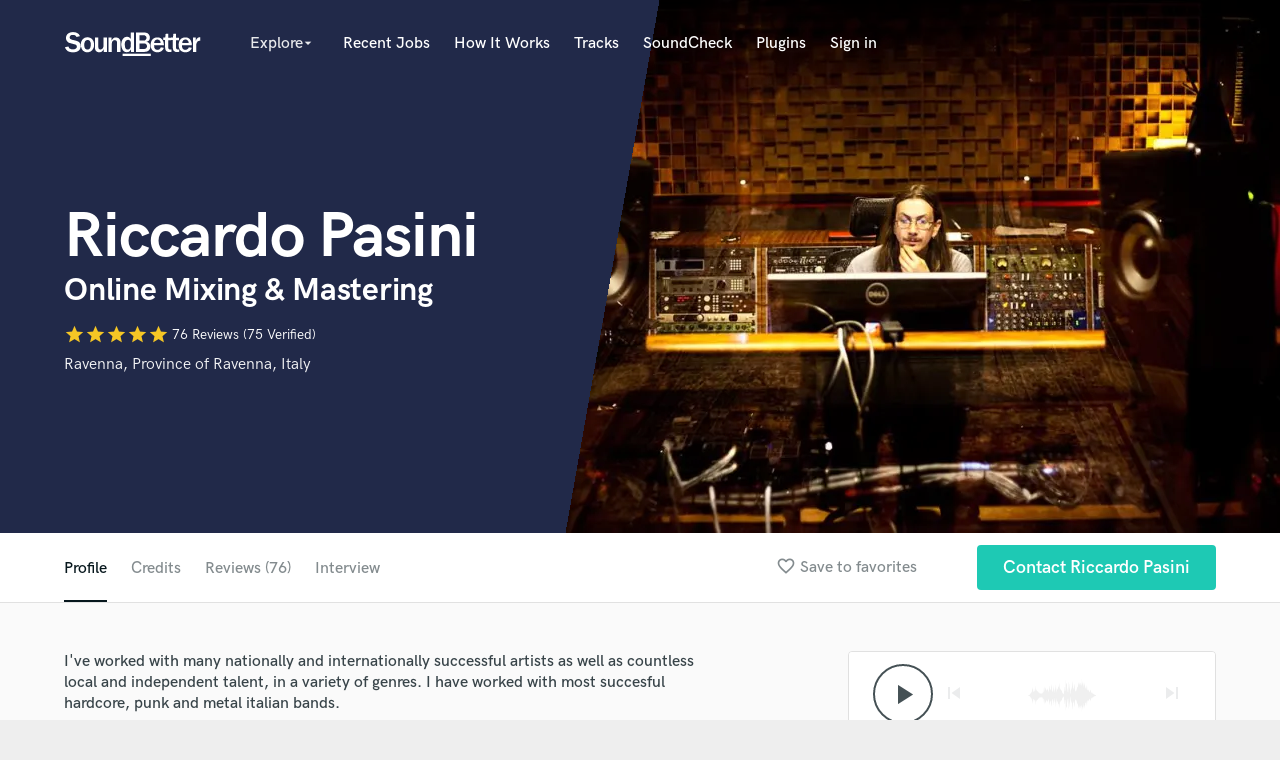

--- FILE ---
content_type: text/html; charset=utf-8
request_url: https://www.soundbetter.com/profiles/121140/schema_org?markup=product
body_size: 2797
content:
{"@context":"http://schema.org/","@type":"Product","image":"https://res.cloudinary.com/soundbetter/image/upload/c_fill,h_138,w_212/v1527236155/assets/photos/121140/965752_552420684795063_666548101_o.jpg","name":"Riccardo Pasini","aggregateRating":{"@type":"AggregateRating","ratingValue":5.0,"reviewCount":76,"itemReviewed":"Riccardo Pasini"},"review":[{"@type":"Review","reviewRating":{"@type":"Rating","ratingValue":5.0,"worstRating":"1","bestRating":"5"},"author":{"@type":"Person","name":"Jensen"},"datePublished":"2026-01-22","reviewBody":"\"Oh my god! Riccardo's mixing is unbeatable! so impactful and with so much weight to the instruments. Another project done! a true pleasure to be working with an amazing talent like him!\""},{"@type":"Review","reviewRating":{"@type":"Rating","ratingValue":5.0,"worstRating":"1","bestRating":"5"},"author":{"@type":"Person","name":"Brett Syslo"},"datePublished":"2025-12-19","reviewBody":"\"Riccardo is the best person and mixer you'll find on this site. So happy we've worked together and will continue to!!!\""},{"@type":"Review","reviewRating":{"@type":"Rating","ratingValue":5.0,"worstRating":"1","bestRating":"5"},"author":{"@type":"Person","name":"Jensen"},"datePublished":"2025-11-26","reviewBody":"\"Always love working with Riccardo, always so kind, professional and very very talented in what he does, and thats making bands sound amazing! \""},{"@type":"Review","reviewRating":{"@type":"Rating","ratingValue":5.0,"worstRating":"1","bestRating":"5"},"author":{"@type":"Person","name":"Jensen"},"datePublished":"2025-10-24","reviewBody":"\"This one took a while, but we did it!!! very happy to finish this cover. The song sounds amazing!\""},{"@type":"Review","reviewRating":{"@type":"Rating","ratingValue":5.0,"worstRating":"1","bestRating":"5"},"author":{"@type":"Person","name":"Jensen"},"datePublished":"2025-09-19","reviewBody":"\"Another awesome experience working with my friend Riccardo. So glad we keep to work with each other for a few years now. Cannot recommend him enough! thanks!\""},{"@type":"Review","reviewRating":{"@type":"Rating","ratingValue":5.0,"worstRating":"1","bestRating":"5"},"author":{"@type":"Person","name":"Jensen"},"datePublished":"2025-04-16","reviewBody":"\"Amazing job as always! cant describe Riccardo's attention to detail when mixing and mastering songs. Always a pleasure working with a good friend! \""},{"@type":"Review","reviewRating":{"@type":"Rating","ratingValue":5.0,"worstRating":"1","bestRating":"5"},"author":{"@type":"Person","name":"Jensen"},"datePublished":"2025-01-03","reviewBody":"\"Its been a while, but we are back at it! Riccardo is so caring, he wants the best mix for your song. He genuinely enjoys the songs he works on. What a great way to start 2025, thanks again! will be back soon with more! \""},{"@type":"Review","reviewRating":{"@type":"Rating","ratingValue":5.0,"worstRating":"1","bestRating":"5"},"author":{"@type":"Person","name":"Brett Syslo"},"datePublished":"2024-07-21","reviewBody":"\"Amazing, best mixer on SoundBetter! Reasonably priced, super professional, and willing to make changes until it sounds perfect!\""},{"@type":"Review","reviewRating":{"@type":"Rating","ratingValue":5.0,"worstRating":"1","bestRating":"5"},"author":{"@type":"Person","name":"Jensen"},"datePublished":"2024-05-26","reviewBody":"\"Amazing job as always, there were a few challenges with this mix! but we over came everything and managed to create something really cool! but i had no doubt for a second that we will make it work! Riccardo is a great and talented person, he would make things work one way or another! well done my friend! thank you!\""},{"@type":"Review","reviewRating":{"@type":"Rating","ratingValue":5.0,"worstRating":"1","bestRating":"5"},"author":{"@type":"Person","name":"Danny"},"datePublished":"2024-05-16","reviewBody":"\"Definitely the most patient engineer on this site! Very open to explaining any details of the process and the results speak for themselves! \""},{"@type":"Review","reviewRating":{"@type":"Rating","ratingValue":5.0,"worstRating":"1","bestRating":"5"},"author":{"@type":"Person","name":"Brett Syslo"},"datePublished":"2024-05-12","reviewBody":"\"Best mixer on soundbetter! For quality and affordability, not to mention his patience, and extreme professionalism. He's taken my music to another level!\""},{"@type":"Review","reviewRating":{"@type":"Rating","ratingValue":5.0,"worstRating":"1","bestRating":"5"},"author":{"@type":"Person","name":"Jensen"},"datePublished":"2024-03-09","reviewBody":"\"Riccardo, is always some how improving, be it gaining new skills or getting new gear to help im make songs sound the best they can be. He really nailed it this time, in such a quick amount of time he provided an amazing mix for our new song. I highly recommend anyone to work with him! thanks again my friend.\""},{"@type":"Review","reviewRating":{"@type":"Rating","ratingValue":5.0,"worstRating":"1","bestRating":"5"},"author":{"@type":"Person","name":"Brett Syslo"},"datePublished":"2024-03-06","reviewBody":"\"Best mixer ever, another stellar job! This project wasn’t easy but Riccardo went above and beyond as usual! \""},{"@type":"Review","reviewRating":{"@type":"Rating","ratingValue":5.0,"worstRating":"1","bestRating":"5"},"author":{"@type":"Person","name":"Danny"},"datePublished":"2024-01-13","reviewBody":"\"Another slamming job by one of my favorite engineers! Very patient and attentive to details\""},{"@type":"Review","reviewRating":{"@type":"Rating","ratingValue":5.0,"worstRating":"1","bestRating":"5"},"author":{"@type":"Person","name":"Jensen"},"datePublished":"2023-12-30","reviewBody":"\"The most easy going person i worked with. Riccardo is so patient, caring and giving. I appreciate his efforts so much. We wont complete a job until both sides are happy. I really admire that so much. Great guy cannot recommend him enough.\""},{"@type":"Review","reviewRating":{"@type":"Rating","ratingValue":5.0,"worstRating":"1","bestRating":"5"},"author":{"@type":"Person","name":"Brett Syslo"},"datePublished":"2023-11-09","reviewBody":"\"Riccardo is the best mixer I've ever worked with. Hands down. He's very talented and is willing to listen to suggestions. I will only work with Riccardo going forward!\""},{"@type":"Review","reviewRating":{"@type":"Rating","ratingValue":5.0,"worstRating":"1","bestRating":"5"},"author":{"@type":"Person","name":"Jensen"},"datePublished":"2023-10-24","reviewBody":"\"WOW! Riccardo's new set up sounds amazing, he is always improving his set ups and his craft. Riccardo is not afraid to try new things and not stick to what worked in the past. Cant say enough, he goes the extra mile i recommend him to anyone who wants a proper mix. Your songs will be safe in Riccardo's hands. Its the start of another album and i cant wait to see where we go from here! \""},{"@type":"Review","reviewRating":{"@type":"Rating","ratingValue":5.0,"worstRating":"1","bestRating":"5"},"author":{"@type":"Person","name":"Danny"},"datePublished":"2023-10-18","reviewBody":"\"Excellent mastering skills, see you on the next project!\""},{"@type":"Review","reviewRating":{"@type":"Rating","ratingValue":5.0,"worstRating":"1","bestRating":"5"},"author":{"@type":"Person","name":"Danny"},"datePublished":"2023-10-18","reviewBody":"\"Always great working with Riccardo, makes the job easier when communication is good and great ideas are bounced around! \""},{"@type":"Review","reviewRating":{"@type":"Rating","ratingValue":5.0,"worstRating":"1","bestRating":"5"},"author":{"@type":"Person","name":"Brett Syslo"},"datePublished":"2023-08-25","reviewBody":"\"I feel so lucky to have found Riccardo. His attention to detail, skill, professionalism are all off the charts, but the best thing is that he's humble and willing to try things that I recommend, whether they worked or not. I felt like we were a team working on this song, and there's no one I'd rather have on my team!\""}],"description":"Riccardo is an Italian music producer and sound engineer who is credited on many Italian and international records. Even though he is specialised in heavy sounds, his productions cover a wide range of styles and genres: from pop to heavy metal, from folk to avantgarde.\r\nHe began his journey as an assistant sound engineer at Smile studios in 1994 in Forlì working with famous musicians such as Jovanotti (Italian singer-songwriter and rapper) and Laura Pausini (Italian pop singer-songwriter, record producer and tv personality).\r\nAfter his training there he moved to Fear studios in Ravenna as head of sound engineering, starting collaborations with some of the finest italian underground bands. Within a few years his productions through Fear studios became a benchmark for alternative italian music.\r\nIn 2003, however, came the time to pursue his dream of running his own studio in Ravenna: STUDIO73. From here on his professional development and knowledge improved greatly as he started working with international bands.\r\nOver the years Riccardo has become more specialized in online music mixing and mastering in order to satisfy today’s most common requests. He is one of the only italian music engineers that offers free samples for both the mixing or mastering phases."}

--- FILE ---
content_type: text/html; charset=utf-8
request_url: https://www.google.com/recaptcha/api2/anchor?ar=1&k=6Ldz1-ISAAAAAC-cNJnj4siHO0Gswu3die0mxASV&co=aHR0cHM6Ly93d3cuc291bmRiZXR0ZXIuY29tOjQ0Mw..&hl=en&v=N67nZn4AqZkNcbeMu4prBgzg&size=normal&anchor-ms=20000&execute-ms=30000&cb=qm3gv517gavg
body_size: 49316
content:
<!DOCTYPE HTML><html dir="ltr" lang="en"><head><meta http-equiv="Content-Type" content="text/html; charset=UTF-8">
<meta http-equiv="X-UA-Compatible" content="IE=edge">
<title>reCAPTCHA</title>
<style type="text/css">
/* cyrillic-ext */
@font-face {
  font-family: 'Roboto';
  font-style: normal;
  font-weight: 400;
  font-stretch: 100%;
  src: url(//fonts.gstatic.com/s/roboto/v48/KFO7CnqEu92Fr1ME7kSn66aGLdTylUAMa3GUBHMdazTgWw.woff2) format('woff2');
  unicode-range: U+0460-052F, U+1C80-1C8A, U+20B4, U+2DE0-2DFF, U+A640-A69F, U+FE2E-FE2F;
}
/* cyrillic */
@font-face {
  font-family: 'Roboto';
  font-style: normal;
  font-weight: 400;
  font-stretch: 100%;
  src: url(//fonts.gstatic.com/s/roboto/v48/KFO7CnqEu92Fr1ME7kSn66aGLdTylUAMa3iUBHMdazTgWw.woff2) format('woff2');
  unicode-range: U+0301, U+0400-045F, U+0490-0491, U+04B0-04B1, U+2116;
}
/* greek-ext */
@font-face {
  font-family: 'Roboto';
  font-style: normal;
  font-weight: 400;
  font-stretch: 100%;
  src: url(//fonts.gstatic.com/s/roboto/v48/KFO7CnqEu92Fr1ME7kSn66aGLdTylUAMa3CUBHMdazTgWw.woff2) format('woff2');
  unicode-range: U+1F00-1FFF;
}
/* greek */
@font-face {
  font-family: 'Roboto';
  font-style: normal;
  font-weight: 400;
  font-stretch: 100%;
  src: url(//fonts.gstatic.com/s/roboto/v48/KFO7CnqEu92Fr1ME7kSn66aGLdTylUAMa3-UBHMdazTgWw.woff2) format('woff2');
  unicode-range: U+0370-0377, U+037A-037F, U+0384-038A, U+038C, U+038E-03A1, U+03A3-03FF;
}
/* math */
@font-face {
  font-family: 'Roboto';
  font-style: normal;
  font-weight: 400;
  font-stretch: 100%;
  src: url(//fonts.gstatic.com/s/roboto/v48/KFO7CnqEu92Fr1ME7kSn66aGLdTylUAMawCUBHMdazTgWw.woff2) format('woff2');
  unicode-range: U+0302-0303, U+0305, U+0307-0308, U+0310, U+0312, U+0315, U+031A, U+0326-0327, U+032C, U+032F-0330, U+0332-0333, U+0338, U+033A, U+0346, U+034D, U+0391-03A1, U+03A3-03A9, U+03B1-03C9, U+03D1, U+03D5-03D6, U+03F0-03F1, U+03F4-03F5, U+2016-2017, U+2034-2038, U+203C, U+2040, U+2043, U+2047, U+2050, U+2057, U+205F, U+2070-2071, U+2074-208E, U+2090-209C, U+20D0-20DC, U+20E1, U+20E5-20EF, U+2100-2112, U+2114-2115, U+2117-2121, U+2123-214F, U+2190, U+2192, U+2194-21AE, U+21B0-21E5, U+21F1-21F2, U+21F4-2211, U+2213-2214, U+2216-22FF, U+2308-230B, U+2310, U+2319, U+231C-2321, U+2336-237A, U+237C, U+2395, U+239B-23B7, U+23D0, U+23DC-23E1, U+2474-2475, U+25AF, U+25B3, U+25B7, U+25BD, U+25C1, U+25CA, U+25CC, U+25FB, U+266D-266F, U+27C0-27FF, U+2900-2AFF, U+2B0E-2B11, U+2B30-2B4C, U+2BFE, U+3030, U+FF5B, U+FF5D, U+1D400-1D7FF, U+1EE00-1EEFF;
}
/* symbols */
@font-face {
  font-family: 'Roboto';
  font-style: normal;
  font-weight: 400;
  font-stretch: 100%;
  src: url(//fonts.gstatic.com/s/roboto/v48/KFO7CnqEu92Fr1ME7kSn66aGLdTylUAMaxKUBHMdazTgWw.woff2) format('woff2');
  unicode-range: U+0001-000C, U+000E-001F, U+007F-009F, U+20DD-20E0, U+20E2-20E4, U+2150-218F, U+2190, U+2192, U+2194-2199, U+21AF, U+21E6-21F0, U+21F3, U+2218-2219, U+2299, U+22C4-22C6, U+2300-243F, U+2440-244A, U+2460-24FF, U+25A0-27BF, U+2800-28FF, U+2921-2922, U+2981, U+29BF, U+29EB, U+2B00-2BFF, U+4DC0-4DFF, U+FFF9-FFFB, U+10140-1018E, U+10190-1019C, U+101A0, U+101D0-101FD, U+102E0-102FB, U+10E60-10E7E, U+1D2C0-1D2D3, U+1D2E0-1D37F, U+1F000-1F0FF, U+1F100-1F1AD, U+1F1E6-1F1FF, U+1F30D-1F30F, U+1F315, U+1F31C, U+1F31E, U+1F320-1F32C, U+1F336, U+1F378, U+1F37D, U+1F382, U+1F393-1F39F, U+1F3A7-1F3A8, U+1F3AC-1F3AF, U+1F3C2, U+1F3C4-1F3C6, U+1F3CA-1F3CE, U+1F3D4-1F3E0, U+1F3ED, U+1F3F1-1F3F3, U+1F3F5-1F3F7, U+1F408, U+1F415, U+1F41F, U+1F426, U+1F43F, U+1F441-1F442, U+1F444, U+1F446-1F449, U+1F44C-1F44E, U+1F453, U+1F46A, U+1F47D, U+1F4A3, U+1F4B0, U+1F4B3, U+1F4B9, U+1F4BB, U+1F4BF, U+1F4C8-1F4CB, U+1F4D6, U+1F4DA, U+1F4DF, U+1F4E3-1F4E6, U+1F4EA-1F4ED, U+1F4F7, U+1F4F9-1F4FB, U+1F4FD-1F4FE, U+1F503, U+1F507-1F50B, U+1F50D, U+1F512-1F513, U+1F53E-1F54A, U+1F54F-1F5FA, U+1F610, U+1F650-1F67F, U+1F687, U+1F68D, U+1F691, U+1F694, U+1F698, U+1F6AD, U+1F6B2, U+1F6B9-1F6BA, U+1F6BC, U+1F6C6-1F6CF, U+1F6D3-1F6D7, U+1F6E0-1F6EA, U+1F6F0-1F6F3, U+1F6F7-1F6FC, U+1F700-1F7FF, U+1F800-1F80B, U+1F810-1F847, U+1F850-1F859, U+1F860-1F887, U+1F890-1F8AD, U+1F8B0-1F8BB, U+1F8C0-1F8C1, U+1F900-1F90B, U+1F93B, U+1F946, U+1F984, U+1F996, U+1F9E9, U+1FA00-1FA6F, U+1FA70-1FA7C, U+1FA80-1FA89, U+1FA8F-1FAC6, U+1FACE-1FADC, U+1FADF-1FAE9, U+1FAF0-1FAF8, U+1FB00-1FBFF;
}
/* vietnamese */
@font-face {
  font-family: 'Roboto';
  font-style: normal;
  font-weight: 400;
  font-stretch: 100%;
  src: url(//fonts.gstatic.com/s/roboto/v48/KFO7CnqEu92Fr1ME7kSn66aGLdTylUAMa3OUBHMdazTgWw.woff2) format('woff2');
  unicode-range: U+0102-0103, U+0110-0111, U+0128-0129, U+0168-0169, U+01A0-01A1, U+01AF-01B0, U+0300-0301, U+0303-0304, U+0308-0309, U+0323, U+0329, U+1EA0-1EF9, U+20AB;
}
/* latin-ext */
@font-face {
  font-family: 'Roboto';
  font-style: normal;
  font-weight: 400;
  font-stretch: 100%;
  src: url(//fonts.gstatic.com/s/roboto/v48/KFO7CnqEu92Fr1ME7kSn66aGLdTylUAMa3KUBHMdazTgWw.woff2) format('woff2');
  unicode-range: U+0100-02BA, U+02BD-02C5, U+02C7-02CC, U+02CE-02D7, U+02DD-02FF, U+0304, U+0308, U+0329, U+1D00-1DBF, U+1E00-1E9F, U+1EF2-1EFF, U+2020, U+20A0-20AB, U+20AD-20C0, U+2113, U+2C60-2C7F, U+A720-A7FF;
}
/* latin */
@font-face {
  font-family: 'Roboto';
  font-style: normal;
  font-weight: 400;
  font-stretch: 100%;
  src: url(//fonts.gstatic.com/s/roboto/v48/KFO7CnqEu92Fr1ME7kSn66aGLdTylUAMa3yUBHMdazQ.woff2) format('woff2');
  unicode-range: U+0000-00FF, U+0131, U+0152-0153, U+02BB-02BC, U+02C6, U+02DA, U+02DC, U+0304, U+0308, U+0329, U+2000-206F, U+20AC, U+2122, U+2191, U+2193, U+2212, U+2215, U+FEFF, U+FFFD;
}
/* cyrillic-ext */
@font-face {
  font-family: 'Roboto';
  font-style: normal;
  font-weight: 500;
  font-stretch: 100%;
  src: url(//fonts.gstatic.com/s/roboto/v48/KFO7CnqEu92Fr1ME7kSn66aGLdTylUAMa3GUBHMdazTgWw.woff2) format('woff2');
  unicode-range: U+0460-052F, U+1C80-1C8A, U+20B4, U+2DE0-2DFF, U+A640-A69F, U+FE2E-FE2F;
}
/* cyrillic */
@font-face {
  font-family: 'Roboto';
  font-style: normal;
  font-weight: 500;
  font-stretch: 100%;
  src: url(//fonts.gstatic.com/s/roboto/v48/KFO7CnqEu92Fr1ME7kSn66aGLdTylUAMa3iUBHMdazTgWw.woff2) format('woff2');
  unicode-range: U+0301, U+0400-045F, U+0490-0491, U+04B0-04B1, U+2116;
}
/* greek-ext */
@font-face {
  font-family: 'Roboto';
  font-style: normal;
  font-weight: 500;
  font-stretch: 100%;
  src: url(//fonts.gstatic.com/s/roboto/v48/KFO7CnqEu92Fr1ME7kSn66aGLdTylUAMa3CUBHMdazTgWw.woff2) format('woff2');
  unicode-range: U+1F00-1FFF;
}
/* greek */
@font-face {
  font-family: 'Roboto';
  font-style: normal;
  font-weight: 500;
  font-stretch: 100%;
  src: url(//fonts.gstatic.com/s/roboto/v48/KFO7CnqEu92Fr1ME7kSn66aGLdTylUAMa3-UBHMdazTgWw.woff2) format('woff2');
  unicode-range: U+0370-0377, U+037A-037F, U+0384-038A, U+038C, U+038E-03A1, U+03A3-03FF;
}
/* math */
@font-face {
  font-family: 'Roboto';
  font-style: normal;
  font-weight: 500;
  font-stretch: 100%;
  src: url(//fonts.gstatic.com/s/roboto/v48/KFO7CnqEu92Fr1ME7kSn66aGLdTylUAMawCUBHMdazTgWw.woff2) format('woff2');
  unicode-range: U+0302-0303, U+0305, U+0307-0308, U+0310, U+0312, U+0315, U+031A, U+0326-0327, U+032C, U+032F-0330, U+0332-0333, U+0338, U+033A, U+0346, U+034D, U+0391-03A1, U+03A3-03A9, U+03B1-03C9, U+03D1, U+03D5-03D6, U+03F0-03F1, U+03F4-03F5, U+2016-2017, U+2034-2038, U+203C, U+2040, U+2043, U+2047, U+2050, U+2057, U+205F, U+2070-2071, U+2074-208E, U+2090-209C, U+20D0-20DC, U+20E1, U+20E5-20EF, U+2100-2112, U+2114-2115, U+2117-2121, U+2123-214F, U+2190, U+2192, U+2194-21AE, U+21B0-21E5, U+21F1-21F2, U+21F4-2211, U+2213-2214, U+2216-22FF, U+2308-230B, U+2310, U+2319, U+231C-2321, U+2336-237A, U+237C, U+2395, U+239B-23B7, U+23D0, U+23DC-23E1, U+2474-2475, U+25AF, U+25B3, U+25B7, U+25BD, U+25C1, U+25CA, U+25CC, U+25FB, U+266D-266F, U+27C0-27FF, U+2900-2AFF, U+2B0E-2B11, U+2B30-2B4C, U+2BFE, U+3030, U+FF5B, U+FF5D, U+1D400-1D7FF, U+1EE00-1EEFF;
}
/* symbols */
@font-face {
  font-family: 'Roboto';
  font-style: normal;
  font-weight: 500;
  font-stretch: 100%;
  src: url(//fonts.gstatic.com/s/roboto/v48/KFO7CnqEu92Fr1ME7kSn66aGLdTylUAMaxKUBHMdazTgWw.woff2) format('woff2');
  unicode-range: U+0001-000C, U+000E-001F, U+007F-009F, U+20DD-20E0, U+20E2-20E4, U+2150-218F, U+2190, U+2192, U+2194-2199, U+21AF, U+21E6-21F0, U+21F3, U+2218-2219, U+2299, U+22C4-22C6, U+2300-243F, U+2440-244A, U+2460-24FF, U+25A0-27BF, U+2800-28FF, U+2921-2922, U+2981, U+29BF, U+29EB, U+2B00-2BFF, U+4DC0-4DFF, U+FFF9-FFFB, U+10140-1018E, U+10190-1019C, U+101A0, U+101D0-101FD, U+102E0-102FB, U+10E60-10E7E, U+1D2C0-1D2D3, U+1D2E0-1D37F, U+1F000-1F0FF, U+1F100-1F1AD, U+1F1E6-1F1FF, U+1F30D-1F30F, U+1F315, U+1F31C, U+1F31E, U+1F320-1F32C, U+1F336, U+1F378, U+1F37D, U+1F382, U+1F393-1F39F, U+1F3A7-1F3A8, U+1F3AC-1F3AF, U+1F3C2, U+1F3C4-1F3C6, U+1F3CA-1F3CE, U+1F3D4-1F3E0, U+1F3ED, U+1F3F1-1F3F3, U+1F3F5-1F3F7, U+1F408, U+1F415, U+1F41F, U+1F426, U+1F43F, U+1F441-1F442, U+1F444, U+1F446-1F449, U+1F44C-1F44E, U+1F453, U+1F46A, U+1F47D, U+1F4A3, U+1F4B0, U+1F4B3, U+1F4B9, U+1F4BB, U+1F4BF, U+1F4C8-1F4CB, U+1F4D6, U+1F4DA, U+1F4DF, U+1F4E3-1F4E6, U+1F4EA-1F4ED, U+1F4F7, U+1F4F9-1F4FB, U+1F4FD-1F4FE, U+1F503, U+1F507-1F50B, U+1F50D, U+1F512-1F513, U+1F53E-1F54A, U+1F54F-1F5FA, U+1F610, U+1F650-1F67F, U+1F687, U+1F68D, U+1F691, U+1F694, U+1F698, U+1F6AD, U+1F6B2, U+1F6B9-1F6BA, U+1F6BC, U+1F6C6-1F6CF, U+1F6D3-1F6D7, U+1F6E0-1F6EA, U+1F6F0-1F6F3, U+1F6F7-1F6FC, U+1F700-1F7FF, U+1F800-1F80B, U+1F810-1F847, U+1F850-1F859, U+1F860-1F887, U+1F890-1F8AD, U+1F8B0-1F8BB, U+1F8C0-1F8C1, U+1F900-1F90B, U+1F93B, U+1F946, U+1F984, U+1F996, U+1F9E9, U+1FA00-1FA6F, U+1FA70-1FA7C, U+1FA80-1FA89, U+1FA8F-1FAC6, U+1FACE-1FADC, U+1FADF-1FAE9, U+1FAF0-1FAF8, U+1FB00-1FBFF;
}
/* vietnamese */
@font-face {
  font-family: 'Roboto';
  font-style: normal;
  font-weight: 500;
  font-stretch: 100%;
  src: url(//fonts.gstatic.com/s/roboto/v48/KFO7CnqEu92Fr1ME7kSn66aGLdTylUAMa3OUBHMdazTgWw.woff2) format('woff2');
  unicode-range: U+0102-0103, U+0110-0111, U+0128-0129, U+0168-0169, U+01A0-01A1, U+01AF-01B0, U+0300-0301, U+0303-0304, U+0308-0309, U+0323, U+0329, U+1EA0-1EF9, U+20AB;
}
/* latin-ext */
@font-face {
  font-family: 'Roboto';
  font-style: normal;
  font-weight: 500;
  font-stretch: 100%;
  src: url(//fonts.gstatic.com/s/roboto/v48/KFO7CnqEu92Fr1ME7kSn66aGLdTylUAMa3KUBHMdazTgWw.woff2) format('woff2');
  unicode-range: U+0100-02BA, U+02BD-02C5, U+02C7-02CC, U+02CE-02D7, U+02DD-02FF, U+0304, U+0308, U+0329, U+1D00-1DBF, U+1E00-1E9F, U+1EF2-1EFF, U+2020, U+20A0-20AB, U+20AD-20C0, U+2113, U+2C60-2C7F, U+A720-A7FF;
}
/* latin */
@font-face {
  font-family: 'Roboto';
  font-style: normal;
  font-weight: 500;
  font-stretch: 100%;
  src: url(//fonts.gstatic.com/s/roboto/v48/KFO7CnqEu92Fr1ME7kSn66aGLdTylUAMa3yUBHMdazQ.woff2) format('woff2');
  unicode-range: U+0000-00FF, U+0131, U+0152-0153, U+02BB-02BC, U+02C6, U+02DA, U+02DC, U+0304, U+0308, U+0329, U+2000-206F, U+20AC, U+2122, U+2191, U+2193, U+2212, U+2215, U+FEFF, U+FFFD;
}
/* cyrillic-ext */
@font-face {
  font-family: 'Roboto';
  font-style: normal;
  font-weight: 900;
  font-stretch: 100%;
  src: url(//fonts.gstatic.com/s/roboto/v48/KFO7CnqEu92Fr1ME7kSn66aGLdTylUAMa3GUBHMdazTgWw.woff2) format('woff2');
  unicode-range: U+0460-052F, U+1C80-1C8A, U+20B4, U+2DE0-2DFF, U+A640-A69F, U+FE2E-FE2F;
}
/* cyrillic */
@font-face {
  font-family: 'Roboto';
  font-style: normal;
  font-weight: 900;
  font-stretch: 100%;
  src: url(//fonts.gstatic.com/s/roboto/v48/KFO7CnqEu92Fr1ME7kSn66aGLdTylUAMa3iUBHMdazTgWw.woff2) format('woff2');
  unicode-range: U+0301, U+0400-045F, U+0490-0491, U+04B0-04B1, U+2116;
}
/* greek-ext */
@font-face {
  font-family: 'Roboto';
  font-style: normal;
  font-weight: 900;
  font-stretch: 100%;
  src: url(//fonts.gstatic.com/s/roboto/v48/KFO7CnqEu92Fr1ME7kSn66aGLdTylUAMa3CUBHMdazTgWw.woff2) format('woff2');
  unicode-range: U+1F00-1FFF;
}
/* greek */
@font-face {
  font-family: 'Roboto';
  font-style: normal;
  font-weight: 900;
  font-stretch: 100%;
  src: url(//fonts.gstatic.com/s/roboto/v48/KFO7CnqEu92Fr1ME7kSn66aGLdTylUAMa3-UBHMdazTgWw.woff2) format('woff2');
  unicode-range: U+0370-0377, U+037A-037F, U+0384-038A, U+038C, U+038E-03A1, U+03A3-03FF;
}
/* math */
@font-face {
  font-family: 'Roboto';
  font-style: normal;
  font-weight: 900;
  font-stretch: 100%;
  src: url(//fonts.gstatic.com/s/roboto/v48/KFO7CnqEu92Fr1ME7kSn66aGLdTylUAMawCUBHMdazTgWw.woff2) format('woff2');
  unicode-range: U+0302-0303, U+0305, U+0307-0308, U+0310, U+0312, U+0315, U+031A, U+0326-0327, U+032C, U+032F-0330, U+0332-0333, U+0338, U+033A, U+0346, U+034D, U+0391-03A1, U+03A3-03A9, U+03B1-03C9, U+03D1, U+03D5-03D6, U+03F0-03F1, U+03F4-03F5, U+2016-2017, U+2034-2038, U+203C, U+2040, U+2043, U+2047, U+2050, U+2057, U+205F, U+2070-2071, U+2074-208E, U+2090-209C, U+20D0-20DC, U+20E1, U+20E5-20EF, U+2100-2112, U+2114-2115, U+2117-2121, U+2123-214F, U+2190, U+2192, U+2194-21AE, U+21B0-21E5, U+21F1-21F2, U+21F4-2211, U+2213-2214, U+2216-22FF, U+2308-230B, U+2310, U+2319, U+231C-2321, U+2336-237A, U+237C, U+2395, U+239B-23B7, U+23D0, U+23DC-23E1, U+2474-2475, U+25AF, U+25B3, U+25B7, U+25BD, U+25C1, U+25CA, U+25CC, U+25FB, U+266D-266F, U+27C0-27FF, U+2900-2AFF, U+2B0E-2B11, U+2B30-2B4C, U+2BFE, U+3030, U+FF5B, U+FF5D, U+1D400-1D7FF, U+1EE00-1EEFF;
}
/* symbols */
@font-face {
  font-family: 'Roboto';
  font-style: normal;
  font-weight: 900;
  font-stretch: 100%;
  src: url(//fonts.gstatic.com/s/roboto/v48/KFO7CnqEu92Fr1ME7kSn66aGLdTylUAMaxKUBHMdazTgWw.woff2) format('woff2');
  unicode-range: U+0001-000C, U+000E-001F, U+007F-009F, U+20DD-20E0, U+20E2-20E4, U+2150-218F, U+2190, U+2192, U+2194-2199, U+21AF, U+21E6-21F0, U+21F3, U+2218-2219, U+2299, U+22C4-22C6, U+2300-243F, U+2440-244A, U+2460-24FF, U+25A0-27BF, U+2800-28FF, U+2921-2922, U+2981, U+29BF, U+29EB, U+2B00-2BFF, U+4DC0-4DFF, U+FFF9-FFFB, U+10140-1018E, U+10190-1019C, U+101A0, U+101D0-101FD, U+102E0-102FB, U+10E60-10E7E, U+1D2C0-1D2D3, U+1D2E0-1D37F, U+1F000-1F0FF, U+1F100-1F1AD, U+1F1E6-1F1FF, U+1F30D-1F30F, U+1F315, U+1F31C, U+1F31E, U+1F320-1F32C, U+1F336, U+1F378, U+1F37D, U+1F382, U+1F393-1F39F, U+1F3A7-1F3A8, U+1F3AC-1F3AF, U+1F3C2, U+1F3C4-1F3C6, U+1F3CA-1F3CE, U+1F3D4-1F3E0, U+1F3ED, U+1F3F1-1F3F3, U+1F3F5-1F3F7, U+1F408, U+1F415, U+1F41F, U+1F426, U+1F43F, U+1F441-1F442, U+1F444, U+1F446-1F449, U+1F44C-1F44E, U+1F453, U+1F46A, U+1F47D, U+1F4A3, U+1F4B0, U+1F4B3, U+1F4B9, U+1F4BB, U+1F4BF, U+1F4C8-1F4CB, U+1F4D6, U+1F4DA, U+1F4DF, U+1F4E3-1F4E6, U+1F4EA-1F4ED, U+1F4F7, U+1F4F9-1F4FB, U+1F4FD-1F4FE, U+1F503, U+1F507-1F50B, U+1F50D, U+1F512-1F513, U+1F53E-1F54A, U+1F54F-1F5FA, U+1F610, U+1F650-1F67F, U+1F687, U+1F68D, U+1F691, U+1F694, U+1F698, U+1F6AD, U+1F6B2, U+1F6B9-1F6BA, U+1F6BC, U+1F6C6-1F6CF, U+1F6D3-1F6D7, U+1F6E0-1F6EA, U+1F6F0-1F6F3, U+1F6F7-1F6FC, U+1F700-1F7FF, U+1F800-1F80B, U+1F810-1F847, U+1F850-1F859, U+1F860-1F887, U+1F890-1F8AD, U+1F8B0-1F8BB, U+1F8C0-1F8C1, U+1F900-1F90B, U+1F93B, U+1F946, U+1F984, U+1F996, U+1F9E9, U+1FA00-1FA6F, U+1FA70-1FA7C, U+1FA80-1FA89, U+1FA8F-1FAC6, U+1FACE-1FADC, U+1FADF-1FAE9, U+1FAF0-1FAF8, U+1FB00-1FBFF;
}
/* vietnamese */
@font-face {
  font-family: 'Roboto';
  font-style: normal;
  font-weight: 900;
  font-stretch: 100%;
  src: url(//fonts.gstatic.com/s/roboto/v48/KFO7CnqEu92Fr1ME7kSn66aGLdTylUAMa3OUBHMdazTgWw.woff2) format('woff2');
  unicode-range: U+0102-0103, U+0110-0111, U+0128-0129, U+0168-0169, U+01A0-01A1, U+01AF-01B0, U+0300-0301, U+0303-0304, U+0308-0309, U+0323, U+0329, U+1EA0-1EF9, U+20AB;
}
/* latin-ext */
@font-face {
  font-family: 'Roboto';
  font-style: normal;
  font-weight: 900;
  font-stretch: 100%;
  src: url(//fonts.gstatic.com/s/roboto/v48/KFO7CnqEu92Fr1ME7kSn66aGLdTylUAMa3KUBHMdazTgWw.woff2) format('woff2');
  unicode-range: U+0100-02BA, U+02BD-02C5, U+02C7-02CC, U+02CE-02D7, U+02DD-02FF, U+0304, U+0308, U+0329, U+1D00-1DBF, U+1E00-1E9F, U+1EF2-1EFF, U+2020, U+20A0-20AB, U+20AD-20C0, U+2113, U+2C60-2C7F, U+A720-A7FF;
}
/* latin */
@font-face {
  font-family: 'Roboto';
  font-style: normal;
  font-weight: 900;
  font-stretch: 100%;
  src: url(//fonts.gstatic.com/s/roboto/v48/KFO7CnqEu92Fr1ME7kSn66aGLdTylUAMa3yUBHMdazQ.woff2) format('woff2');
  unicode-range: U+0000-00FF, U+0131, U+0152-0153, U+02BB-02BC, U+02C6, U+02DA, U+02DC, U+0304, U+0308, U+0329, U+2000-206F, U+20AC, U+2122, U+2191, U+2193, U+2212, U+2215, U+FEFF, U+FFFD;
}

</style>
<link rel="stylesheet" type="text/css" href="https://www.gstatic.com/recaptcha/releases/N67nZn4AqZkNcbeMu4prBgzg/styles__ltr.css">
<script nonce="awwfHtoI6J_7OEYBFw3Dcg" type="text/javascript">window['__recaptcha_api'] = 'https://www.google.com/recaptcha/api2/';</script>
<script type="text/javascript" src="https://www.gstatic.com/recaptcha/releases/N67nZn4AqZkNcbeMu4prBgzg/recaptcha__en.js" nonce="awwfHtoI6J_7OEYBFw3Dcg">
      
    </script></head>
<body><div id="rc-anchor-alert" class="rc-anchor-alert"></div>
<input type="hidden" id="recaptcha-token" value="[base64]">
<script type="text/javascript" nonce="awwfHtoI6J_7OEYBFw3Dcg">
      recaptcha.anchor.Main.init("[\x22ainput\x22,[\x22bgdata\x22,\x22\x22,\[base64]/[base64]/[base64]/bmV3IHJbeF0oY1swXSk6RT09Mj9uZXcgclt4XShjWzBdLGNbMV0pOkU9PTM/bmV3IHJbeF0oY1swXSxjWzFdLGNbMl0pOkU9PTQ/[base64]/[base64]/[base64]/[base64]/[base64]/[base64]/[base64]/[base64]\x22,\[base64]\\u003d\\u003d\x22,\x22bsKSw6bCtAVJFVHDtQ4swqAow6TDq8OjfSRhwrzCpVlxw6jCnsOaD8Olf8KFRApRw5rDkzrCqGPConFLc8Kqw6BxeTEbwrh4fibChCcKesKwwqzCrxFaw7fCgDfCuMOHwqjDiDzDh8K3MMKAw5/CoyPDgMOEwozCnHLCvz9QwqgVwocaA3/Co8Oxw4HDgMOzXsOtDjHCnMOmXSQ6w7gqXjvDmSvCgVk1KMO6Z33DvELCs8KFwpPChsKXf2gjwrzDj8KiwpwZw54Jw6nDpDHCqMK8w4Raw7F9w6FPwrJuMMK5LVTDtsOZwrzDpsOIMcK5w6DDr0wMbMOoU0vDv3Fsc8KZKMOYw7hEUEx/[base64]/Cl8KWw4AewqrDmWNJwr9OwpVffQoIBcOIFk/DgDzCgsOHw6Qfw4Fjw5hPYnpeIsKlLg7CqMK5Z8ONN11dSyXDjnVnwofDkVN/FsKVw5Bowq5Tw406wrdad2FiHcO1dsOnw5hwwqhXw6rDpcKOKsKNwod+KggAe8Krwr1zOQwmZCM5wozDicOYAcKsNcO6OizChwTCq8OeDcKuN11xw5fDjMOuS8OHwqAtPcKSCXDCuMO/w7fClWnCgDZFw6/Cr8OAw68qXml2PcKhIwnCnCfCmkURwqPDjcO3w5jDgyzDpyBVHAVHecKlwqstOMORw71Rwq15KcKPwpzDssOvw5oEw6XCgQpCMgvCpcOGw6hBXcKHw7rDhMKDw47CiAo/woNmWiUFaGoCw4h0wolnw7RIJsKlGsOmw7zDrX9HOcOHw6DDv8OnNnptw53Ct3fDrFXDvT/Cg8KPdSpDJcOecMOowp9qw5TCvFvCtcOOw7XClMO7w70me0FsSsOjAwvCgsOjAggFw4c3wofDkcOXw4fCqcOXwqfCsR1qw6zDocK/wohHwozChjBAwovDkMKdwp95wr0oI8KvBsOGw7XDgGtBQGpqwojDtMKmwrHCin/DgkrDt3fCvlDCvhbDvEkdwqIjcAfCh8K+w53CssKiwpNKDjDCjsKpw6nDl2x9B8K0w6TCkTBEwo1AIGh3w5g7PV7DsksFw4IkFH5Wwq/CvnISwphLI8KBbxbDqCHDgsOrw5/DvcKpTsKewpYTwpTCu8KwwpldLMOiwqTDmMKyX8KGTSvDpsO+Hy3DsmBaHMKewrLCisOEbMKhS8Ktwo/CgV7DukvDnizCkTbCq8OHHh8mw7BGwrDDj8K9I1/DilnCvXVxw7jCssK9GsKhwrEiw7ZGworCvsO8ccO9WR3CssKRwoHDrzfCkVrDgcKyw79FKMO5Zn41ccKyG8KuKsOrG1I7NMKbwrYSPkDCksKJb8Osw7oEwrE3X1VHw61uwqzDucKVXcKswpw2w5/Ds8KXwr/DpVoFQMKowpHDn3rDr8O8w7QPwq5ywozDg8O9w4jCsWlMw6JLw4BVw4jCiA/Dm3BmX2ZXNcORwrgTf8OYwq/DoU3DjsKZw7lVYsK7dXPDpcO1MBYRE1w0wrgnwpBpTh/Dk8OWJBDDh8OEIwUVw5cwVsOVwqDCmXvCj0XCnzvCs8KlwonCusOuXcKeV3jDgHhTw4NOa8Olw6UIw6wXAMOjBxnDg8K0Y8KDwqLCvsKjXEouCMKiw7bDh1J3woXCq3vCg8K2EsKYCxHDqgPDui7CjMOkKTjDghI2wqhbPV9yC8O/w6JCIcO7w7nCokPCgXHDlMOww7XCpTNdw7LCvDJxKsKCwqvDihjDnjt5wpbCgQEuwqDCm8OeYMONacKtw6TCjl5bfCrDo3BMwrtsZwTCnwwzwpDCicKhP24ywpsbwrt5wqU0w6swLcO1WcOKwqNawqQNQGPDgX0nK8K5wqnCtRJBwpgywrjDmcO/DcKWS8O1CkQlwpo8woXCpsOiYsK8J2VuIMOFJj/DrWvDlWLDgMKCRcO2w6UHFMO4w5/[base64]/DmkzCokUXH8KWEcOlKFXCtsO+XiAESsO9cXJ5JRzDsMKLwq/Dk3/DuMKbw4whw7ogwpILwqQCVHfCqsORH8KaOcOHKMKFaMKcwpcsw6ZddxAjQWAnw7LDtW3DtHtDwq3CpcOefAMsHzDDkcK+MTYrH8KTIB/CqcKrJCgmwpBSwpnCtMOvZ03CjxLDjsKHwqvChMK7PhfCgGXDnmDCh8OyP1/DmigmIA7ChRcTw5XDg8OkXQvDhg0sw4DCk8Kow73Ci8K1SldiWDU6KcKBwpl9GcO+G3siw5kpw7jDlirDlsKMwqomZzMawrN1w7tVw5/CkxjCrcOJw709wrQ0w5vDq2gaHFDDnADCm1N8JS0jUcKQwoxCYsO0w6HCv8KdGMOEwqXCo8KwOSdOEgXDoMOfw49OQzbDv2UyAgQsSMOPKy7CocOxw6waeWRDU17CvcKBMMK9QcK+woLDo8KjC3TDqDPDml92wrDDkcO+RjrCtBYYOlfCggoHw5EIKcOLFT/Duz/DvcKLWn0/DFnClx0rw54CJmACwpJ9wpFkalTDicONwq7Dj0sjdsKpBMK1VMOpXnkRCcKBG8Kiwp0aw6DCgTxmNjzCiBBpLMKCCyB5ZSAWBS8nFRXCpW/[base64]/[base64]/[base64]/[base64]/DoVd0wrAeCAvDqzbDsW3Du8OkKiIkw6/Ds8ObwpjCmMOuwpsCwpI6wpoaw4Q0w70ewoPDgsOWw7Q/wpo8XWvClcOxwrcTwqxGw7N7PsOuScKOw6fCjsOvw6Y5LAvDv8O/w57Cq1PCiMKHw4jCpsOiwrUIb8OGbsKqTcOjBsKlwpUwbcOLWCBHw4bDpjQrw50fwqLCiBrDqsKWAMOnOmHCt8Kyw7zDiFQEwowhaQUPw4BFfsKQFMKdw4QzC1tdwpBHP13CvExkT8O0UBcTWMKUw6TClyxNTMKieMKHYcKgDh/DsVnDt8Odwp/Cm8KewrTDu8OZZ8K/[base64]/CqMOkw7I7w4nDgsK5CnA6wphdDsOiV8K8ZVrDqSwhw7Vyw6/[base64]/DvSMNBWvCqMO6wpTDp3IZwpDDvsORwpIGwp/DksKCw6XCpsKiGm07wp7CmAXDoVsQwr7Cm8K3w5QyCsK7w5ZXBcKmwpEaPsKpwpXCh8KBdMOyNMK+w6nCvBnDp8OCwqt0VMOzDsOsWcOKw6jDvsKOOcOcMAPDsCZ/w6Vbw7/Cu8OgEcOqNsObFMOsKGAAXy3CtyXChMKZNz9Bw7MNwoPDhVUjDA/Cvih1ecOaD8Ogw5fDoMOswozCpBDDki7Dl19Sw6LCqynCjcKowoLDgyfCq8K7wplDw5Ryw6ILwrsfHx7CnzPDkFI7w7nCpS5PC8OfwpsPwpF/VMKow6zCi8OtP8KzwqrDo0rCvxLCpwXDucKWAD0Fwod/QH0FwqfDs3QdOF/CncKZMcKLEGfDh8OxasOdUsKUTXrCuBXCgcO/el07PcOjdcKiw6rDgm3Dong+wr/[base64]/CtsKowogLWW0saX/CvsOPwozDtBvCiMO9RMK9Gicgd8KKwrt8E8O/wrUsGsOswpdvCsOCE8Oww45SfsKMBsO2wqTDnX5rw55YX33DnBPCm8KawoHDh2YYXiXDv8O/wpgOw4jCkcOnwqzDpGPCqx4zH0E9D8ObwocvZsOBw5XCk8KGf8O8ScKmwqp/woLDj1jDtsKidXYmXAjDtsKdP8OIwrPDtcKhaxDCsT7Dv0N0w7/ChsOpwoI/wrzCjCPCq3LDhARAZXsAI8KMV8OTasK2w7gCwo09MQTDnkIaw4JZAXnDsMODwoMbasKTwpZEUGN+w4FTw4g5EsKwTQzCm18QTcKUHQ4ON8KCwrZJwobDmcOAd3PDnRLDk0/[base64]/CvTLDtzfCvCrCm8KQw6xewr9nw6fDmUbDnRctwqx0TQDDmcOoDh7DrcO2F0LCmsKXW8OaS0/DksKEw6/DnkxmfMKnw63CuVpqw4JbwovCkyo7w68iezhHcsOBwrlAw50mw5k9F39/w6M+w55gSmU+D8Omw7PDlk4Zw5tmfRcXcFvDhcKww4pqe8KFIsOqL8OHesKEwqnDlD8hw5vDgsKwLMOGwrJoKMOdDDhKKxBQw6B5w6FRGMOCdGvDuVgbIsOTwrHDk8KLw6UhGhzDuMOwTxN0KcKjwp/Cu8Kow4HCnMOVwoXDoMOZw5rCmlV1aMK5wo0VVgASwqbDrD7DrcO/w7nDhcO5QsOWwqbDr8KNw57DjV1sw5wqLMOIwoN6w7FYw5jDkMKiHEPCqQnDgDoIw4cPSsOnw4jDh8KyJsK4w4jDlMKPwq1EMivCk8KPwpnCqMKOeVfDqgBrwojDqHA7w7PDkizCsHsAI2pfAMKNY2N/B1XCvGXDrMOzwrLDkcKFEmHCthLCmwtnDCzDk8Owwqpdw5lGw61xwowlMx7ClkLCjcO8HcO/D8KLRwZ8wpfCvn8lw5PCik/DucKeXMOmewHCs8ORwqvDm8OSw5oWw5fCl8ONwrrDqmlhwrZ+MV/DpcKsw6HCvMKwdAMGFi0+wqkgfMKnwpFYZcO1wonDqcOawpLDo8Kpw4drw7/[base64]/[base64]/[base64]/wohPR8KrwqjCnMORwqorEsKae8OUQQzDg8KbwqHDt8K2wp7CinptFsKdwo/Dq1Edw6fDscOvMMOdw73ClsOhFXZVw7jDlj5LwozCj8K3XFUsVsOxYmXDvcOCwrXDjgdiHsK/I1nDicK1VS0GG8KlQmEJwrHCvDoUwoB1B3PDicKvwrfDmcOYwrbDscOwL8Ofw5fChsOPVcKVw5nCsMKbwp3CsgIzKsOFwoDDpsOEw4Y/ISUgacKAwpjDt0dUw6pTwqPDlFdUw77DhUjChMO4w6DDicKaw4HCnMOYdsKQKMK1f8Oqw4B/wq9iw5dywqvCt8Oew7Ate8KLbmnCuDzCkRjDtMK+wrTCp2rCjsKWezNrSybCoRHDn8OCGMO8Y3nCvMO6Jyw2QMOyckHCpsKZF8Ocw6t8b2QGw6DDrsKpwpjDgQQrwo/Do8KWN8KnBMOkXRzDmWxpVyLDq0PClSjChgY/wrYxH8OOw65aCMOXM8K2BcO4wptKO2/DosKZw452G8OewptnwojCvA11w4bDnjZaUSRaSyTCosKiwrF6wqfDpsOjw7N8w4nDtFEtw4ZQesKifcO4RsKCworCsMKdChrCklwZwoNuwoE1wpsSw6leNsO5w7vCoxYNFsOlJkjDk8KGd3XDp2I7YWjCqHDDkHjDscODwrJIwrELOy/Dj2YdwqDCpMOFw4M0RMOpazbDnmfDmMO9w6o2ScOiw5Rbc8O3wqXCnMKrw7zDvcKwwrBRw4QuBcO8wpMKwqTCiTlaQ8OQw6DCjBNZwrTChcOTKQdfwr1Mwr/CpcKMwp4RPMOxwq8SwqLDisO1KsKYXcOfw7MURDLCuMOxw7dEPxPDjUXChzwcw6LCllN2wqHCksOtE8KlNj9bwqrDj8KuB2/DjsK/ZU/DiEnDohDDoyEOfsOuAsKDasOjw4dpw5E/wrjDjcK3wq3CoxPCt8Oxw6Ucw5/DvQLDqkJMaBN5EmfCmcKLwpMqP8OTwr5ZwpYlwoovYcKZw4zDgcOMQB8oK8KVwohUw4jDlilqCMOHfG/[base64]/XMOgwpAPwp/[base64]/Cn8Kvwp0kwo3DosO/[base64]/Dtmxna8OBBX/CsBzCiMK1YMOQwq7Dln8AMsOKPsKMwowAw4TDulvDgTVlw6/Dp8KqbcOhWMOBw5Z7woRgasObFwQLw70aFDXDqMK1w7lWMcOVwrbDoEJeDsOVwqjCusOnw7fDnBYydcKSL8Kkwq8nI2QWw5oBwpTDi8KtwpQ+fyLCqyvDp8Kqw64swp9ywqnCpiB9CMO7T0hlw5XDp3zDm8Odw5VKwoDCisOkDEF/VMKfw57DnsKJYMKGw5lvwpsiw4ltasK1w4HCrsKMw5LDmMOyw7o2DMOQbEPDg3I3wpogw4piPcKsEj9DRQLCncKtaT0IFVt1w7MIwpLCgmTCrEJWw7EOHcOIV8K3wpJDV8O6Mjkfwq3CtMKGWsOZwq/Dg01AA8Kiw4zCnsOydHXDiMO8XMOAwrvCiMK4IMOBR8OSwoLDsi0sw48SwpnDkXxgD8K5FCBiw5XDqTbCq8OBJsOwS8O+wozClcOrZsO0wq7DmsOww5JLXkNWwqHCmMKTwrdRRsOUL8KKwqZYecKuw6Vrw7jDqcOUdsKOw5HDrsKzUVvDiD3CpsKIw67Ci8OxNmR/[base64]/Dt8Kew65qMjPCkm/[base64]/DhsKtKMOvw4nDisKpw6rCqRDCqjk5w6pae8OZwqvDgMKOf8KOw53DjsOUHDYiw4rDicOVDcKJfsK3wrEDa8OCG8KXw4x5c8KbeWpewoDCr8O4CjcsPMKtwonCpxVQWTrCpcObBsOuY3EPQHPDjMKrIgxBemM2CcK/AXXDqcOKacK1I8O1woXCgMO9VT3CjU9qwqzClMOwwq/[base64]/[base64]/PcKkS2k0wp3Dk8O6w7vCvMOBw6wvw7JJBsOlwp3DoVrClWsqwqJ2woN+w7jCoVUkUnpvwroGw7fCo8KFNlMuesOpw4g5GmpCwp9Uw7M1JHoQwr/ComvDiUk9ScKJWDbCusOiFAp0MmHDi8ONwqfCmTAoDcOvw7LChBdoJ2/DtTDDp3kIwpFJCMOCw7XDmsK3Wn0uw5HDsHvCkgwnwqIhw7PCnF48WAkCwpDClsKMEMKhLWTChkjDksO7woXDkGAYUsKcRS/DhD7Dr8Kuw7tkdWzCu8KJbEcOGRbChMOwwoZZwpHDjsOJw6bDrsOTw7zChnDCk1cyXCRtw7rDvcO0JjLDg8OiwqptwoXDpMO4woDCkMOnw6nCs8OwwpjChMKPDcOKTMK0wpfCmCd0w6zCqzAwfsKNOQIjTsOXw4BUwo0Qw4nDvcOPH29QwooBTsO/wolaw4TCj2jCvnzCsCZgwofCh2JSw4xKE2vCnl3Dp8OTB8OCXRIjZMK3S8O+KXXDhDrCi8KtKTfDncOFwprCowNYTsO/NsOIw74vJMOSw7XDt0gpw7HClsOZJRjDsxDDp8KSw4vDkxnDqUs9CcKiNybCkyTCtMOXwoYHXMKCcDkQGsK9w73CtgTDgcKwPsKCw6fDn8KJwqk3fArDsx/DmR5Cw5BlwpjDkMO9wrnCu8K0worDiwZzHcK/eUx1Rm/Dj0ELwqrDk27CqELCpcO/w7RTw50gHMOFfMOYYMK+w7FtWgvCjcKswpRuG8O1RT/DqcK9w7/DpMK1XADCtmcwKsO0wr7Cn3DCoHPCtznCh8KrDsONw51QHcOYUS4UL8OIw63DhMK/wptpTHjDmsOuwq/CjE/DlxPDonIWHsKnZMO2wo7CvsOIwrzDkg/Dp8OATcO/EhjDo8K8wpYKWkjDlUPDisKtW1Ztw651wroKw4FTwrPCo8OkUcK0w57DtMKuCBQvw6V5w489dsKJHlNTw41Pw6LCg8OdZVdzB8O2wp7CpcOvwpXChgwHBsOXCsKbWSw+UnzCnXEfwrfDicOhwrnCnsKyw7rDgMKowpkawpTDij4swr4vGwIUTMK9w6rCh3/DgjjCsTdQw67Cj8OXFEbCv3pTe0/[base64]/DosK2CMObUMO5V8KBTWR1w6oww5guw6JYX8OAw4bCtmXDvsOuw5vCt8KWwqDCjMOGw4nCrMOlw63DqE1uFFtgdcKGwrIlfybDnCDDiBTCscKnT8K4w48qUcKFLMKlCsKbbWZvd8KMD1NTABrCmgfDmzxucsK8w4HDnsOLw4UOOUnDiGwawq/DkRPCggNqwqHDmcKMNwbDhxzCvsOjdV3DiHzDrsOKPMOfGMKDw5vDl8ODwp43wqnCgcOrXhzDpzDCr2/CsF1Hw57Ch0g1dS8RA8OSOsKsw6HCuMOZL8OIwp0LCMOCwr/DkMOWw4rDn8Kwwp/Ckz7CgErCl3RjMnDDmTvCvCDCp8O4a8KAdkgHBVDCmMO+H1jDhMOZw7XDucOVAgw1wpbDrSDDgsKmw6xBw7w2L8KBa8OndsKSZ3TDlxzCj8KpMht9wrR/wqVswrPDnHkBJFdoFcOZw4VjQnLCmMKgAcOlH8K/w5FSw47DgyPCgmTDkSXDn8KNG8KtL09ISR9/fcK5NsOwDMO8PzUcw47CqmnDqMOYWsKow4nCusOsw6teYcKKwrjCkHbCh8K0wrrCmSt2w4tfw7DCucKgw7DCmlPDmjo/wqnChcK4w4AewrnDiDVBwr7CuSkZJ8OhLsOaw5Jvw6xYw4vCucOMOCF+w65dw5HCjWXCjkXCuhLCgCYQw6lwQsOEXzDDuEVBXnA2GsKMwpTCqU1jw53DmMK4w5rDoHNHZgEYw7vCqGTDsV4/KC9tecOEwqk0dcO0w6TDtBkqKMOOwpPCg8KqdcO3JcORwp1iR8O2GjAWdMOsw6HDnMKEw7I5w7FJHHvCuybCvMK9w7jDtcOXFTNDSWpYG2fDk2nCt2zDogZswpvCkWzCtjDDgcOGw5wAw4UPMH1hG8Oew6/DqRslwqXCmQN2wpzChksHw7sIw7Jww7QGwrPCpMOeOMO7wpJbflFgw5DDhEXCosKyRmtBwo/CmBM5E8KjFSY5RhtGL8O1wrPDqsKKW8KgwrbDhhHDqSnCjBF8w77CnyHCnhnDnsO2UAklwrfDiyfDiGbCmMKUSC4VdMK1w5R1BwrDtMKEwo7CgcOQX8O6wpkoTgs7R3fCi3/[base64]/CoVfDo3XDlF3CnzwcIFtQwqLDviLDtMKhUmw+EV7DnMKIXH7DrWTDoTjCg8K5w7LDtMKpHm3DqhEEwqNkwqZqwoJmwrhZQsOSUVtzXVnCgsK/wrRgw4B3VMOCwq5bwqXDp33CtMOwbsK/w5/[base64]/DnwAkw6fDugAHPjohwo4nw4TCs8Oww4MCwoQfR8OsLSEhLRVWd3TCu8Kcw4wSwo0ww4nDmMO0E8Oef8KNIH7CnGvDpMOLTRozOWNQwr56IH/DiMKiR8KywqHDhUnClMKJwrPDl8KDwrTDlzzCgcKmfnLDnMOHworCqsKhw67Do8OqJlTDmnDDlcOCw7bCn8OKR8Kdw57Ds3QxIwRGU8Orc1VZMMOwFcOVKV95wr7DvcOlSsKtY0Aaw4PDpxAFwqEUFMK6wrLCmHR/w5kvU8KKw7/CocKfwo/CjMKJUcKkeTMXLTXDpMKow78uw5UwSAJywrnDoiXDksOtw7PChMOcw7vCgcOAwpRTfMOFcFzCv1bDgsKAw5pWGMKvf1/CqjHDocOew4XDkcKaVjnClsKXKCDCoHskesOPwozDpMKPw4kXZ0hXSRPCqMKfw4YBXcOgH2LDqMK6Zn/CrMO1w5pXSMKcP8OyfcKCKMOLwqlEwqzCqQgcwqlnw5fDnxpuwqHCskI/wq/Drz1qWMORwrpcw5jDiBLCunwTwqbCq8Okw6nCv8KSw6UCRk54XXPCnRdIdcKWTGTDmsK/[base64]/fMKZw4RpJ8KcfMOrw5vDryTClsO3w5l2esONRWwpPsOAw4/CgsOLw5nCtVxPw4ZFwpHCgmYBLjl/[base64]/[base64]/woTCjwrCssORZyzDiRzDocO6wpPDuwTDkGvCsMO2wq1qJgjCqE8dwrdIw5N1w5sSAMOwUhhyw7PDmsKtw7zCvT3CrlfClU/CsErCpTB+X8OzI1d6JsKAwpDDgCwhw43CrwnDs8OWL8K6MHvDhMK4w7jCiQHDojAbw7jChSsOS21twq9NHMOoOsKyw5XCmzHCuTXDqMKKSsKkPTx8dgYWw4HDq8K0w6zCg38dTg7CikU/LsOxKUNfJ0PDgXPDiiBRwqs/wpNzW8K9wqRLw7MpwptbXMKeeW41SS/[base64]/[base64]/[base64]/CxBuwpdzZsKDIhjDhMOMw7fCgScwBcKhAjRgwqYZw4zDkcOAO8KlXsO2w4tgwpzDpsK3w47Dl1sjL8OYwqVGwr/DhQ8Qw4jDhCXCv8Khwo4cwrPDqwzCoT9MwoVEQsKowq3DkhLDgsO5wrLDmcOqwqgYJcOMwqEHOcKDQcKRFcKCwo/[base64]/DkVA5McOOEsKHwpTDiAXCsQzCtQwnWMKHwqNXNGDDicOewq/DmhvCj8Ovw5rDnFx9GRXDuRzDn8Kiw6N1w43CpFxvwrLDr2cMw67DvmcQG8KbQ8KDAMKWwoFVw7TDjcOKPGTDkCHDkjLDj2PDvVrChkrCkCHCicKGPMKnOcKDLsKgX1PClHlBwpHCnGsIJ00ZHinClnLCjQTCr8KXeV9AwrpuwpZHw5/[base64]/Dr8OJwonDt8OxSMKHw6bDpcKmwqNhA8KWccODwrICw6JSw5EEw7V2wpHDqMKqw7rDk18hXMKhHMO8w4hAwqDDu8K2w5ICS3xQw6zDvBpCAgPCokQEE8OZw5w+wojCog9fwq/[base64]/DpQfCkMONwpsjG8OoYMK6wpnCskfDssOSw5oDwpMMEcO4w6cTTMKfw77Cv8KhwpXCv0XDmMKHw5pLwqoWwqxvesOaw4t0wrPDiRt4GEbDpcOfw5h8fDsfw5DDozfCmsKHw7cSw7nDtx/CgwF+ZRrDn3DDnDh0AWLCinHCm8KlwqzDn8K4w41QG8K5Z8OXwpHDsSLCnAjCnzXDjUTDvXHCtMKuw6Zdwrcww4h8Rg/CtMOuwqXCocKqw4XCtlHDucK9w5wQCCgnwot6w4ocUVzCh8OWw6h3w4FTGi3DhsKYS8K8bl0Hwq9jN03Dg8KEwoTDpMOYdVLCnwvChMO4ZcKNB8KIwpHCmcOXHR9uwr/CgsOIFsK/OWjDhHrClcKMw5JLBzDDhgvCn8Oaw77Ds3J5RsKQw4suw40LwrVQYjhxfwsmw6zCrhEzDcKQwo5QwoZnwq7ClMKvw7/CkV4PwroKwpw4T0xMwp5YwpY6wonDqVMzw7bCqsOow5VDc8KPccOfwpAywrHCkh7CrMO0w7bDp8K/wpYkY8O4w4gTdsOGwoLDgcKNwpZtbsK/wqFfwqDCrQXCiMK0wpJoEcKIVXl6wpnCrsK8LMOhen9BfMOxw7RnfMKiZsKtw4QPNR4afsOdOsK0wowsScOyCsOiw7h7wobDlS7Dj8Otw6rCo0bCrcOXL0vCgsK8MsKsR8Oiwo/[base64]/[base64]/Q8OcwqXCpCjDtBlzbybCpBYMSWNnwrnCucOgMcO+w5gTw6rCpF/CiMOfJGjCnsOkwqnDjWgHw5dFwq3CkkvDqMOvwrYbwowyEFHDhjbDiMKRw40AwofCu8Ktwq3DlsKOJl9lwoHDuBl/[base64]/CmcKNw40UwoxrwqfCmyxrw7TCosOawqXDr3hfwoLDj8OfHWVDwofCjsKlU8KawpVQfFdcw5kHwpbDrlgdwqLChTQDWjvDui3Cgi3DsMKKH8OXwqg1dQPCuhzDsyTCox/[base64]/DvHPDrXPDjMOBwoUcf0QoWWxqwpFQw6F+w6MTw71UKm4MJUrCpiskwqJNw5Rrw6LCu8O6w6vDsQbCjsKSMDrDrBjDmsK/woRLw404GyfCmsKZQgw/bXh4EBDDs19Mw4vDh8OEN8O2fMKWZyABw6slwr/Dp8OxwpF2EsOBw5B+UMOCwpUwwpcOBh83w4jCqMOOwqrCocKsVMO2w5QPwqfDvMOwwrtHwqYBwo7DhXoJSzbDrMKCQ8KLw45HbsOxSsKsWB/Dr8OGFVUOwqvCkcKdZ8KENF/[base64]/Cq8KXw7wPG1I9IMOhHFTCkcOSwobDuD5HVsOUCgjDhnNjw4/DhsKbYzzDtHZXw6bClR3CvjYOC3fCpCt8F1wFFsKaw4vDg2/DjsKDWntYwqdmwobCsRUuBMKlHj7Dpg05w4vCtEs4ecORw7nCtSBSVhfClsKGWzNRIVrDoX0Nw7tvw4ppdHUdwr0UMsO6LsKnOTlBFVddw6TDhMKHcTjDjgYMQyrCgGc/WsKcUMOEw5diWQdww4IGwpnCoCPCpsK/w7IkYHrDosK7XG3DnzUnw4FFTDB0ACdfwq/DtsO6w7nCgcKxw6/DiUDDhQJKGsOiwqxFUsK3GkHCoENRwqXCrsOBwqfChsKTw7nCkQTChjLDgcOFwpsKwo/CmcO0cUlLbsKiw6XDiXzDjDvClRnCk8KtPhFIK0IYWUpKw6ctw41UwrjCoMK2wq5uwpjDtE/Ckz3DmQAuI8KeFhlNJ8ORE8O3wq/Cp8KHf2dmw6DCo8K3wr1Yw7XDgcK/T2rDlMKBdAvDrHY4wqknb8KBQnBsw5YhwpEEwp7DlR/ClQ1sw4jCvcKqw7ZqWMOEw5fDtsK5wqHDtXfDvCFxfQbCuMOqQCYqwqdxwqdBw63DiyJxAcKnalQfW13ChsOPwp7Dtm9Cwr8UL2FmXGdRw5tSVQIow4wLw5RQekEcwq3ChsO/[base64]/DoSrDo8OswpIDRyUiw69+wotww5nCrVjDsAopOMOVKSFVwrLDnzHCncK2IMKmCsOuBcK/w5fDlsOKw799CRdaw6XDlcOEw4HDusK0w6wWQsKeCcOew61dwpzDnnHCp8K8w6vChhrDhFVkLyvCp8KQw44hw6PDr2bCoMOyV8KILcK4w4rDs8OFw6ZnwoDCmhjCt8Kpw5jCt2DCucOMdcO/MMOCTBDCtsKiVsKvNkB9woFgw5fDp33DksOgw65iwqYYQC5Ew5/DpsKrw7nDlMOqw4LDm8KVw4hhw5kREcKIUsOlwqjCs8KBw5fDv8Kmwqkpw5PDrScNZ0INcMOIw78rw6jCn2nCvC7CvcOYw5TDh03CqsO/wrd9w6jDvmXDhxMUw4JTMsO0V8K8JRfDrcKjwrwif8KLUh8NYsKBwqdRw5TCmULDjMOjw6w/d3sLw7wSbURZw6RuXMOyFGzDmcKPem3ChcKkDsKwORPCnwLCqcOjw53CjMKTLghew6Zkwr9SC0paJ8OgEMKZwpLCmMOmHVbDjcKJwpwiwpg7w6JewpnCkMK/[base64]/CvgDDojg2YMOVwo9UwprDhcKBA8O3Fn3Dt8OZWMO/[base64]/FMOQFsOTGsK/wqPDocO+QEovw63CqcOoMU7CgMOiE8KICcOVwpA5woNfSsOXwpLDqMOvZcOsEi3CnU/ChcOuwrctwr13w79Ow6vCtnPDoG3ChhnCqAnDjMOMU8OhwqbCrcOKwprDm8OZw6vDrk0/C8K8XGjDrCIZw5bCvkkLw79+E1HCuAnCsmfCvMOPWcOyDsKAfMOBbjx7OG4NwphWPMK/[base64]/[base64]/CnUDCo8KJw4PCuy3DhMKXwoXCi8OHwqdGw43DsgsSYkxbwo9wVcKYesKnOMOBwo1Rcy/DuGbCrg/CrsKDcU/[base64]/wovCoUgTGhXCksOgbsO0wpdxw7nCv8OsMcO7w67DscK8TiTDtcKufsOPw5fDsXxMwrwow7LDkcKsInYLwobCpxUww4fDoHDCgT96YnbDusKVw6PCvzFYw5nDmcKICkFuw4TDkAY2wp/CrlMEw5/[base64]/Cp3vDu8KFwpHCkkIKKWc/cyogdMKjfsK7w5rCqG7Dv0oPw47CrmFAOFfDkRnCjMOYwqnCgDcBfcOlw64cw4RpwoLDkcKGw7ATH8OrOS0hwpt8w6XCg8KkYnMVJz4Vw7xVwqAZwqjCgHDCscK+woI0ZsK8wq7Cnh7DiRrCqcKTUAnCqC9DHgLDusKyQzQHTQDDvcOReC5iGcKiw54UAcKbw7/Dkx7CikhvwqdBPUY/w4scRF3DmXnCunDDs8OIw6rChyo0JVPDtXApwpTCgMKcYGgFMWbDkT8aX8KnwpLCimTCq1vCjsOhwoDDqjDClHPCkcOpwo7DpsKFS8OmwocoL2VccGHCl3zCh2hfw5bDksOPVTI/I8OEwq3CnmXCqhZAwpnDiUhFXcKzH2vCqA3CjMK8BMKCIzjDgsO7fMKgNMK/w7jDhBwqQyDDt2ARwo4lwoLCvcKgHMOgDMKPE8KNw4HDl8OMw41LwrcLw6rCu3HCnQEkWUl4w4wew7vClw9XDWQqWgU8wqMId2FxUsOYwpDChRHCrxhbKcKywpljw7dOw7rCucONw49PLELDisOoVXzCnBwFw51ywrDDnMO/[base64]/[base64]/CjcKMAgQxWgMSw4Uxw5LDux/DhMO1KMO/[base64]/CqMKWwq/DiMOGw4LDrsOdwpvDncKHwpXDglfDoEElw6JLwrjDq2nDo8KWA3slbUYowr4tN25/wqMROcOxJE8LcCzDmsOCw7vDvsK3wo1Qw4REw5pTL0rDpHjCkMK7D2FhwpwOR8OCV8OawpwUbsKlw5YPw5ByJEAyw6x8w5o2YMOAIUjCmwjCoR1ow7PDj8KXwr3Cg8Kkw4/[base64]/NBcbWUbCmcOqw43DpV/CrsOvFcKdwohiw4QjbcKLw51fwpTCnsObLcKrwogQwr5yecO6NsOQw6l3JsKSCMKgwrJVwpM6CDBgRRU1ecKVw5LDlwXCg0cTBE7DqMKHwqfDqMOswr/[base64]/Cvx82dsKrPMOGw4HDtkwQwqwqR8Oiw7XDoMK9BcKuw6vDmMKiw5ROw785asK1wqDDtsKJLwdiY8OgbcOGHsOQwp1vQX9fw4olw58pKgMREjHCsG97D8KZSEEDOW0cw5QZA8Kww5jDm8OuEhcSw710O8OnOMOAwrY/SkLCmWcZO8K7XTvDusKPM8ONwqIGPMKqw7LDrAQyw4lfw7JGZMKiLS7Cv8KZAsOnw6bCrsKTwr5mGnjCgmrCrTMvw4FVw5/ClMKhZx/DncOCGXDDs8OVbsK3XwTCsAl6w59RwpDDvD4tHMOZAxsywrU+dcKcwr/Dp2/[base64]/DjVrDmcOHwp3Dl8K3RMOcHMKhwpNuUCxZOMKwwo/CqcKsbcKgD0p7dcKNw5dNwq/DqkhMw53DvcOEwpJzwr16w77DrTHDuBnDkXrCgcKHF8KwBRxiwp/DvUPCr0ouZxzChA/[base64]/DqVgQIiLDisKocQpGwpwGwqAgw6fDnApfwozCjcKvYRRGBQpXwqYnwo/DpFM7Y8OJDzkLw4PDoMOTQcKEZ2fClcOpGMKUwrzDqcOcTzheewoHw5vCpBsywovCqcOtwr/CmsOSPTnDl3dqX0EDw5HDu8Ksci9Twq/CpcKteHtAeMK3aAoZwqMOwqp5LsOEw7kwwojCkwLCusOUM8OUU24+BGEKecOqw6giT8O/wqEBwqA3Q2c1wpzCqEFEwo7DpWTDncKbO8KpwoRwf8K0GsO3fsOZwoTDgTFDwpXCusOvw7Yew7LDscOXw6PChV/Cv8O5w4UcFRnDlsOwV0hmA8Kiw74nw50hQ1dLwo4zw6FARivCmFElJMK7LcOZa8OYwrlIw5w3wr/DoUwrSFPDjgQZwrUsUC1XLMOcw5jDhgZKbE/[base64]/CgcK2X2XDgDJLazbCsCbDosKGwqDCsV3CisKkw4/CnEjCkxrDgm4rXcOEFGQyMUHDly1wR21GwpfCh8O4Sl02bR/CgsKcwoYjPwdDaBvCvsKCw57DlsKkwofCtgzCrcKSw4zClQglwp3DtcOvw4bCscORCVXDvsK2wrgxw68nwpLDu8OBw79+wrRBPhgbNsOnCnLDtwrChsKeSsK9LsOqw4zDnsKzcMOKwpZqWMOyN23DswRuwp15UcOYecKCTWUhwrgEMsKmMVTDrsKEWknCm8KgUsO5WV/[base64]/Di1nCmAHDhhYAFlteI0zCilwkPTk+w5dENsOiHn8WR1zDs0Q+wqJVX8ONSMO6RW93aMOfwrvCqWBoU8KVecO9VMOhw7cUw7JTw47ConZawpl5wobDmSLCosO8B37CqDAGw5vCm8Osw71pw7R1w4VPPMKdwrFow4bDiFHDlX0fQ1ttw7DCr8K4ZsKkPcOuFcOLw5rCuC/CjnDDn8O0ZS4TAwnDkhdaDsKBPU5mHcKPTcKUVktcEDoETcKww4ggwpxtw5vCn8OvOMOfwpFDwpjDgXQmw4t+YsOhwoJ/XjwRw78zFMOtw4JWYcK6wpnDtsOYw6RbwqEwwrZHXGcDMcOWwqohHsKDwpzDuMKpw7VdOcKuBBspwrA9WsKiw4HDojc0wrTDrmEGw58Ywq/DlMObwr/CtcKMwqXDhVZNwqvCriN3JSPCm8O3w4o2C09aFnDClj/CpDFPwqpEw6XDoV8Ew4fCtjPDvybCuMKePFvDnnrCn0gPcEnDtMK2Z0xLwqLColTDmQ7DnlJvw7nDu8ObwrXDvC1Gw7EKEsO3dMOPw5/CgcK1YsK6GMKUwr3DhMKJdsOvfsKOWMO1wqvDlsOIw4UEwojCpCoTwrk9wrZBw7h4wrXDph7CuRTDrsOKw6nClkNMw7PDrcOQEDNEwrHDmznCgQfDuXbDkFhpwokuw5saw7UIVgs1AmBCfcODBMOyw5oOw5vCpQ9IEh8yw5/CgsOwL8OAS2odwrrDncKjw5rDhMOZwoU3w67DscOnKcK2w4TClcOmcjUjw5XCr3fCmD7CgBXCtRXDqCvCgmglVGMCw5JUwrDDr1BCwo3Cu8OQwrjDksOnwp8/woojFsOFwrdZeXwHwqV3MsOCw7pHw7sDWU0mwpZaXjHCmMK/IBdVwqfDpi/DvcKYwq3CucKwwqnCmsO6H8KCB8Khwrc8IDxFK37Cp8K0SsOIScKTcMKLwpPDn0fCn37DjEFEUVNxPsKpWzPDshfDhlTChsOEJcOEc8KtwrwJCmnDtMO/[base64]/FAMkY8K+b8Kyw7DDocKHRcOnbDs0CRs3w7fDslHCgsO4wpTCqsO/TsKjGgrCjzlcwrPCusONwoPDgMKxPRbCsUURwrrCscKfw6puey7ChhErw7Njw6XDszluG8OZXxvDpsKWwpteag52NsOJwp4Xw6LDk8OUwqMbwoDDhjczw5t7NMKre8Ozwoh9w6/DnsKAw5rCt2ZbelPDp0gsO8ONw6zDu1gtNMOCLsK8wrvCpH5YLgPDl8K6HizCkj46c8OFw4rDhcKWSEfDum/CucKeLMOVKXHDp8OJF8OtwoDDoDBWwrLDp8OqbMKWR8Onw7nCum5zFAXDjynDsB0xw4dYw4zDvsKECsKQecK+wptJAkxRwrPCjMKCw53CpMKhwoEkNRZkMMOSNcOKwppDfStAwq91w5/[base64]/DqcOqL8OFUU1VDcOhw4dzwo/CvALDqkZtwojCpcKMGcKWKSXDiHR6wpZswqLCmsOSYWrChiZiIMOTw7PDvMO5TsOYw5HCim/CvSofWcKvbQFpAMKWN8Ojw401w7MSw4DCl8Kdw7fDh20yw6/Dh0lXS8OlwqI3DMKsHRotWcOTw6fDicOzwo/CtnzCnsKVwr7DuVnDvA3DrxHCjsKZIlfDgCnCkA7DgwZvwql+wpVDwpbDrRAvwo3Crn1zw5XDtRfCg1HCkgHDtMKDw7Iyw4XDq8KhQEY\\u003d\x22],null,[\x22conf\x22,null,\x226Ldz1-ISAAAAAC-cNJnj4siHO0Gswu3die0mxASV\x22,0,null,null,null,1,[21,125,63,73,95,87,41,43,42,83,102,105,109,121],[7059694,852],0,null,null,null,null,0,null,0,1,700,1,null,0,\[base64]/76lBhnEnQkZnOKMAhnM8xEZ\x22,0,0,null,null,1,null,0,0,null,null,null,0],\x22https://www.soundbetter.com:443\x22,null,[1,1,1],null,null,null,0,3600,[\x22https://www.google.com/intl/en/policies/privacy/\x22,\x22https://www.google.com/intl/en/policies/terms/\x22],\x22vhsiEwa6e+mwnlys9IFla5cbDv+0Ef4dZ0kL2ZRPhHg\\u003d\x22,0,0,null,1,1769616517487,0,0,[208,242,125],null,[199,51,31,10],\x22RC-hFd27QSSpwB-0w\x22,null,null,null,null,null,\x220dAFcWeA7WTd71_1J_uFylAFhaP3bid2U9HF_QchYuvqvdfJMhYu9Wn_xOkztujffgbYLDaWmRvwxe2132Q_NuuOwVN46GdGd7Xw\x22,1769699317539]");
    </script></body></html>